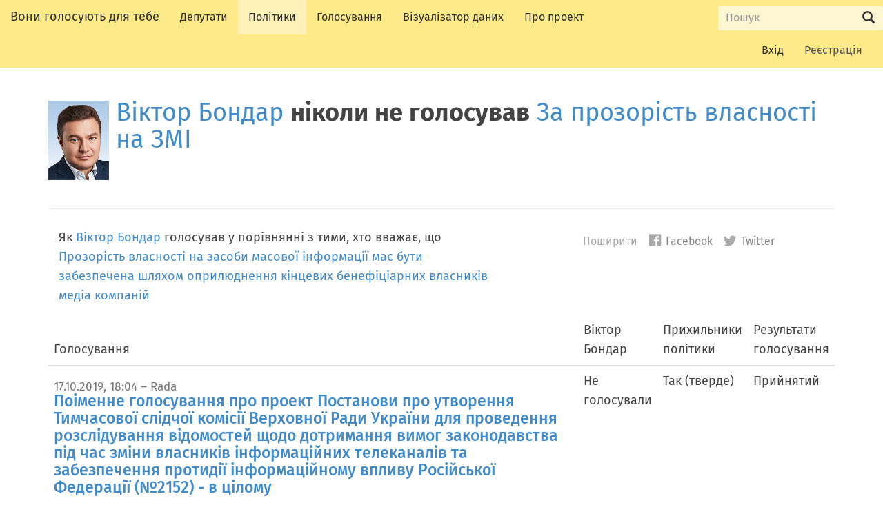

--- FILE ---
content_type: text/html; charset=utf-8
request_url: https://rada4you.org/people/rada/%D1%85%D0%BC%D0%B5%D0%BB%D1%8C%D0%BD%D0%B8%D1%86%D1%8C%D0%BA%D0%B0_%D0%BE%D0%B1%D0%BB%D0%B0%D1%81%D1%82%D1%8C/%D0%B2%D1%96%D0%BA%D1%82%D0%BE%D1%80_%D0%B1%D0%BE%D0%BD%D0%B4%D0%B0%D1%80/policies/3
body_size: 4991
content:
<!DOCTYPE html>
<html class="no-js" lang="en">
<head>
<meta charset="utf-8" />
<meta content="IE=edge" http-equiv="X-UA-Compatible" />
<meta content="width=device-width, initial-scale=1" name="viewport" />
<title>
Віктор Бондар
ніколи не голосував
За прозорість власності на ЗМІ

— Вони голосують для тебе
</title>
<link rel="stylesheet" media="screen" href="//code.cdn.mozilla.net/fonts/fira.css" />
<link rel="stylesheet" media="screen" href="/assets/application-b5ffb2695d752865ab9ac877d53afee3b85dca1a1a29aa8552dbfcc2a7010111.css" />
<!--[if lt IE 9]>
<script src="https://oss.maxcdn.com/html5shiv/3.7.2/html5shiv.min.js"></script>
<script src="https://oss.maxcdn.com/respond/1.4.2/respond.min.js"></script>
<![endif]-->
<meta name="csrf-param" content="authenticity_token" />
<meta name="csrf-token" content="ia4kQP0pINtsircl1CVDw1WpEVAZnWb6fzeru4qXf5xzgGGDJJk1eYB1AgKGzGAsVVX+pRCcXn3cIg2u/Aq8oQ==" />
<meta name="description" content="How Віктор Бондар voted in parliament on За прозорість власності на ЗМІ.">
</head>
<body class="policies">
<nav class="site-header navbar" role="navigation">
<div class="navbar-header">
<button class="navbar-toggle" data-target="#bs-example-navbar-collapse-1" data-toggle="collapse" type="button">
<span class="sr-only">Розгорнути меню</span>
<span class="icon-bar"></span>
<span class="icon-bar"></span>
<span class="icon-bar"></span>
</button>
<a class="navbar-brand" href="/">Вони голосують для тебе</a>
</div>
<div class="collapse navbar-collapse" id="bs-example-navbar-collapse-1">
<ul class="nav navbar-nav">
<li><a class="navlink-members" title="Усі чинні депутати у Парламенті" href="/people">Депутати</a></li>
<li><a class="navlink-policies" title="За що депутати голосують" href="/policies">Політики</a></li>
<li><a class="navlink-divisions" title="Перелік голосувань у Парламенті" href="/divisions">Голосування</a></li>
<li><a target="_blank" class="navlink" title="Візуалізатор даних RADA4YOU.ORG" href="http://viz.rada4you.org/">Візуалізатор даних</a></li>
<li><a class="navlink-about" title="Інформація про сайт" href="/about">Про проект</a></li>
</ul>
<form name="pw" role="search" class="site-header-search navbar-form navbar-right" action="/search" accept-charset="UTF-8" method="get">
<div class="input-group">
<label class="sr-only" for="query">Пошук Вони голосують для тебе</label>
<input type="search" name="query" id="query" maxlength="256" placeholder="Пошук" class="form-control input-sm" />
<div class="input-group-btn">
<button name="button" type="submit" value="Submit" class="btn btn-default input-sm"><span class="sr-only">
Відправити
</span>
<span class="glyphicon glyphicon-search"></span>
</button></div>
</div>
</form>

<ul class="account-nav nav navbar-nav navbar-right">
<li><a title="Log in to your account" href="/users/sign_in">Вхід</a></li>
<li><a title="Create an account to help improve this resource" class="link-signup" href="/users/sign_up">Реєстрація</a></li>
</ul>
</div>
</nav>



<div class="container main-content"><div class="page-header">
<div class="media">
<a class="pull-left" href="/people/rada/%D1%85%D0%BC%D0%B5%D0%BB%D1%8C%D0%BD%D0%B8%D1%86%D1%8C%D0%BA%D0%B0_%D0%BE%D0%B1%D0%BB%D0%B0%D1%81%D1%82%D1%8C/%D0%B2%D1%96%D0%BA%D1%82%D0%BE%D1%80_%D0%B1%D0%BE%D0%BD%D0%B4%D0%B0%D1%80"><img alt="Фото Віктор Бондар" class="media-object" src="https://s3.amazonaws.com/ukraine-verkhovna-rada-deputy-images/15826.jpg" width="88" height="115" />
</a><div class="media-body">
<h1 class="media-heading long-title">
<a href="/people/rada/%D1%85%D0%BC%D0%B5%D0%BB%D1%8C%D0%BD%D0%B8%D1%86%D1%8C%D0%BA%D0%B0_%D0%BE%D0%B1%D0%BB%D0%B0%D1%81%D1%82%D1%8C/%D0%B2%D1%96%D0%BA%D1%82%D0%BE%D1%80_%D0%B1%D0%BE%D0%BD%D0%B4%D0%B0%D1%80">Віктор Бондар</a>
<strong>ніколи не голосував</strong>
<a href="/policies/3">За прозорість власності на ЗМІ</a>
</h1>
</div>
</div>
</div>
<aside class="social-share">
<h2 class="social-share-heading small" data-shares-noun="поширень">
<span class="js-sharecount"></span>
Поширити
</h2>
<ul class="list-inline small">
<li>
<a title="Поширити у Facebook" class="share-link share-link-facebook" href="https://www.facebook.com/sharer/sharer.php?u=https://rada4you.org/people/rada/%D1%85%D0%BC%D0%B5%D0%BB%D1%8C%D0%BD%D0%B8%D1%86%D1%8C%D0%BA%D0%B0_%D0%BE%D0%B1%D0%BB%D0%B0%D1%81%D1%82%D1%8C/%D0%B2%D1%96%D0%BA%D1%82%D0%BE%D1%80_%D0%B1%D0%BE%D0%BD%D0%B4%D0%B0%D1%80/policies/3&amp;t="><i class="fi-social-facebook"></i>
Facebook
</a></li>
<li>
<a title="Поширити у Twitter" class="share-link share-link-twitter" href="https://twitter.com/intent/tweet?url=https://rada4you.org/people/rada/%D1%85%D0%BC%D0%B5%D0%BB%D1%8C%D0%BD%D0%B8%D1%86%D1%8C%D0%BA%D0%B0_%D0%BE%D0%B1%D0%BB%D0%B0%D1%81%D1%82%D1%8C/%D0%B2%D1%96%D0%BA%D1%82%D0%BE%D1%80_%D0%B1%D0%BE%D0%BD%D0%B4%D0%B0%D1%80/policies/3&amp;text=&amp;via=rada4you"><i class="fi-social-twitter"></i>
Twitter
</a></li>
</ul>
</aside>

<p class="col-sm-7">
Як
<a href="/people/rada/%D1%85%D0%BC%D0%B5%D0%BB%D1%8C%D0%BD%D0%B8%D1%86%D1%8C%D0%BA%D0%B0_%D0%BE%D0%B1%D0%BB%D0%B0%D1%81%D1%82%D1%8C/%D0%B2%D1%96%D0%BA%D1%82%D0%BE%D1%80_%D0%B1%D0%BE%D0%BD%D0%B4%D0%B0%D1%80">Віктор Бондар</a>
голосував у порівнянні з тими, хто вважає, що
<a href="/policies/3">Прозорість власності на засоби масової інформації має бути забезпечена шляхом оприлюднення кінцевих бенефіціарних власників медіа компаній</a>
</p>
<table class="table divisions-table">
<thead>
<tr>
<th>Голосування</th>
<th>Віктор Бондар</th>
<th class="policyvotehead">Прихильники політики</th>
<th>Результати голосування</th>
</tr>
</thead>
<tbody>
<tr class="strong">
<td>
<h3 class="division-title h4">
<small class="pre-title">17.10.2019, 18:04 – Rada</small>
<a href="/people/rada/%D1%85%D0%BC%D0%B5%D0%BB%D1%8C%D0%BD%D0%B8%D1%86%D1%8C%D0%BA%D0%B0_%D0%BE%D0%B1%D0%BB%D0%B0%D1%81%D1%82%D1%8C/%D0%B2%D1%96%D0%BA%D1%82%D0%BE%D1%80_%D0%B1%D0%BE%D0%BD%D0%B4%D0%B0%D1%80/divisions/2019-10-17/1203">Поіменне голосування  про проект Постанови про утворення Тимчасової слідчої комісії Верховної Ради України для проведення розслідування відомостей щодо дотримання вимог законодавства під час зміни власників інформаційних телеканалів та забезпечення протидії інформаційному впливу Російської Федерації (№2152) - в цілому</a>
</h3>
<span class="btn btn-link btn-sm btn-lone-link" data-target="#id_29947" data-toggle="collapse" type="button">Детальніше</span>
<article class="motion collapse" id="id_29947"><p>Відповідно до <a href="http://w1.c1.rada.gov.ua/pls/zweb2/webproc4_2?id=&pf3516=2152&skl=10">пояснювальної записки</a>,
Проектом акту пропонується:
- утворити Тимчасову слідчу комісію Верховної Ради України для проведення розслідування відомостей щодо дотримання вимог законодавства під час зміни власників інформаційних телеканалів та забезпечення протидії інформаційному впливу Російської Федерації.
- визначити мету, завдання і коло питань, для підготовки та попереднього розгляду яких утворюється Тимчасова слідча комісія;
- визначити кількісний та персональний склад, голову і заступника Тимчасової слідчої комісії;
- встановити термін діяльності та термін подання на розгляд Верховної Ради України звіту Тимчасової слідчої комісії;
- вирішити питання стосовно кадрового, матеріально-технічного, інформаційного, організаційного забезпечення роботи Тимчасової слідчої комісії.
Так, проектом акту метою Тимчасової слідчої комісії визначається недопущення монополізації в сфері телебачення, обмеження впливу Російської Федерації на інформаційний простір та протидія загрозам національної безпеки у сфері інформаційного простору</p>
</article>
</td>
<td class="division-member-vote" data-member="Віктор Бондар">
Не голосували
</td>
<td class="division-policy-vote">
Так (тверде)
</td>
<td class="division-outcome">
Прийнятий 
</td>
</tr>
<tr class="strong">
<td>
<h3 class="division-title h4">
<small class="pre-title">17.10.2019, 18:02 – Rada</small>
<a href="/people/rada/%D1%85%D0%BC%D0%B5%D0%BB%D1%8C%D0%BD%D0%B8%D1%86%D1%8C%D0%BA%D0%B0_%D0%BE%D0%B1%D0%BB%D0%B0%D1%81%D1%82%D1%8C/%D0%B2%D1%96%D0%BA%D1%82%D0%BE%D1%80_%D0%B1%D0%BE%D0%BD%D0%B4%D0%B0%D1%80/divisions/2019-10-17/1202">Поіменне голосування  про проект Постанови про утворення Тимчасової слідчої комісії Верховної Ради України для проведення розслідування відомостей щодо дотримання вимог законодавства під час зміни власників інформаційних телеканалів та забезпечення протидії інформаційному впливу Російської Федерації (№2152) - за основу</a>
</h3>
<span class="btn btn-link btn-sm btn-lone-link" data-target="#id_29946" data-toggle="collapse" type="button">Детальніше</span>
<article class="motion collapse" id="id_29946"></article>
</td>
<td class="division-member-vote" data-member="Віктор Бондар">
Не голосували
</td>
<td class="division-policy-vote">
Так (тверде)
</td>
<td class="division-outcome">
Прийнятий 
</td>
</tr>
</tbody>
</table>

<section class="page-section" id="ratioexpl">
<h2>
Що означає "ніколи не голосував/ла"
</h2>
<p>
Щоб визначити позицію депутата щодо тієї або іншої політики, ми враховуємо його/її голосування за/проти/утримався під час проведення відповідних голосувань. Однак у цьому випадку,
Віктор Бондар
був/була відсутній/ня або не голосував/ла за жодну зі складових відповідної політики. Таким чином, неможливо сказати що-небудь більш конкретне, окрім того, що депутат/ка ніколи "не голосував" за цю політику.
</p>
</section>

</div>
<footer class="site-footer">
<div class="footer-main">
<div class="container">
<ul class="nav navbar-nav">
<li><a href="/about">Про проект</a></li>
<li><a href="/help/faq">Допомога/FAQ</a></li>
<li><a href="/history">Останні зміни</a></li>
<li><a href="/help/data">API</a></li>
</ul>
<p class="author-msg">
Проект Громадянської мережі
<a href="http://oporaua.org">ОПОРА</a>
</p>
<ul class="author-media list-inline small">
<li class="email">
<a href="mailto:info@opora.org.ua"><i class="fi-mail"></i>
Контакти
</a></li>
<li class="twitter">
<a href="https://twitter.com/rada4you"><i class="fi-social-twitter"></i>
Twitter
</a></li>
<li class="facebook">
<a href="https://facebook.com/DorogiDeputaty"><i class="fi-social-facebook"></i>
facebook
</a></li>
</ul>
<p class="license-msg small">
Усі дані та програмне забезпечення надаються з
<a href="/help/licencing">відкритим вихідним кодом та є вільними для поширення</a>
<span class="issues-link"><a title="Повідомити про проблему чи запропонувати ідею" href="https://github.com/OPORA/publicwhip/issues/">Повідомити про проблему</a></span>
</p>
</div>
</div>
</footer>

<script type="text/javascript">
  //<![CDATA[
    (function(i,s,o,g,r,a,m){i['GoogleAnalyticsObject']=r;i[r]=i[r]||function(){
    (i[r].q=i[r].q||[]).push(arguments)},i[r].l=1*new Date();a=s.createElement(o),
    m=s.getElementsByTagName(o)[0];a.async=1;a.src=g;m.parentNode.insertBefore(a,m)
    })(window,document,'script','//www.google-analytics.com/analytics.js','ga');
    ga('create', 'UA-70897601-1', 'auto');
    ga('send', 'pageview');
  //]]>
</script>

<script src="/assets/application-be1f1711bdc560ce71d6258ad498ec17a47bac67c5d30c50263549849f2d77a6.js"></script>
</body>
</html>
